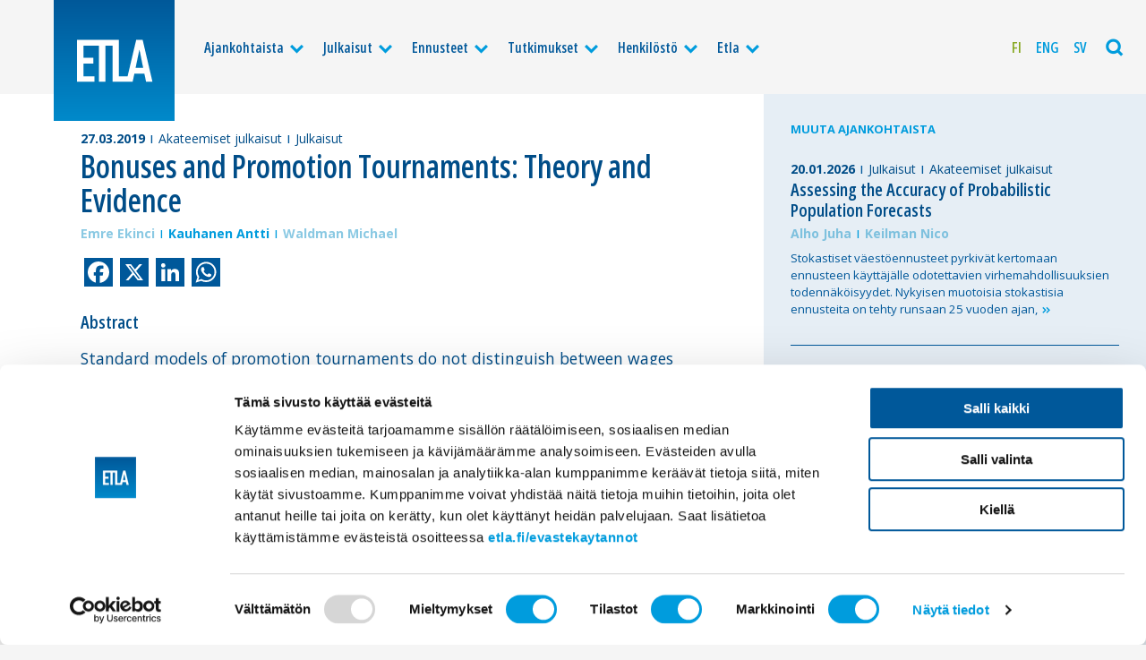

--- FILE ---
content_type: text/html; charset=UTF-8
request_url: https://www.etla.fi/julkaisut/bonuses-and-promotion-tournaments-theory-and-evidence/
body_size: 9376
content:
<!doctype html>
<html class="no-js" lang="fi" itemscope itemtype="http://schema.org/WebPage" >
<head>

	<meta charset="UTF-8" />

	
	
				<title>Bonuses and Promotion Tournaments: Theory and Evidence</title>
<meta name="description" content="
Standard models of promotion tournaments do not distinguish between wages and bonuses and thus cannot explain variation in the use of bonuses. We combine classic and market-based tournamen" />
<meta property="og:locale" 		content="fi" />
<meta property="og:site_name"	content="Etla " />
<meta property="og:type"   content="article" />
<meta property="og:url" 	content="https://www.etla.fi/julkaisut/bonuses-and-promotion-tournaments-theory-and-evidence/" />
<meta property="og:title"	content="Bonuses and Promotion Tournaments: Theory and Evidence" />
<meta property="og:description"	content="
Standard models of promotion tournaments do not distinguish between wages and bonuses and thus cannot explain variation in the use of bonuses. We combine classic and market-based tournamen" />
<meta property="og:image" content="https://www.etla.fi/wp-content/uploads/etla-fb-1200x630.jpg" />
<meta name="twitter:card" content="summary_large_image" />
<meta name="twitter:title" content="Bonuses and Promotion Tournaments: Theory and Evidence" />
<meta name="twitter:description" content="
Standard models of promotion tournaments do not distinguish between wages and bonuses and thus cannot explain variation in the use of bonuses. We combine classic and market-based tournamen" />
<meta name="twitter:image" content="https://www.etla.fi/wp-content/uploads/etla-fb-560x300.jpg" />
<meta name="twitter:url" content="https://www.etla.fi/julkaisut/bonuses-and-promotion-tournaments-theory-and-evidence/" />
<meta itemprop="headline" content="Bonuses and Promotion Tournaments: Theory and Evidence" />
<meta itemprop="description" content="
Standard models of promotion tournaments do not distinguish between wages and bonuses and thus cannot explain variation in the use of bonuses. We combine classic and market-based tournamen" />
<link itemprop="image" href="https://www.etla.fi/wp-content/uploads/etla-fb-1200x630.jpg" />
<meta itemprop="dateCreated" content="2019-03-27T10:36:24+02:00" />





	<meta name="viewport" content="width=device-width, initial-scale=1, maximum-scale=1.6, user-scalable=yes" />
	<meta name="format-detection" content="telephone=no" />
	<meta name="theme-color" content="#004d88" />

	<link rel="preconnect" href="https://fonts.googleapis.com">
	<link rel="preconnect" href="https://fonts.gstatic.com" crossorigin>
	<link href="https://fonts.googleapis.com/css2?family=Open+Sans:wdth,wght@75,600;100,400;100,700&display=swap" rel="stylesheet">

	<link rel="icon" type="image/png" sizes="16x16" href="https://www.etla.fi/wp-content/themes/etla2022/dist//favicons/favicon-16x16.png" />
<link rel="icon" type="image/png" sizes="32x32" href="https://www.etla.fi/wp-content/themes/etla2022/dist//favicons/favicon-32x32.png" />
<link rel="icon" type="image/png" sizes="96x96" href="https://www.etla.fi/wp-content/themes/etla2022/dist//favicons/favicon-96x96.png" />
<link rel="icon" type="image/png" sizes="192x192" href="https://www.etla.fi/wp-content/themes/etla2022/dist//favicons/favicon-192x192.png">
<link rel="apple-touch-icon" type="image/png" sizes="120x120" href="https://www.etla.fi/wp-content/themes/etla2022/dist/favicons/favicon-120x120.png" />
<link rel="apple-touch-icon" type="image/png" sizes="152x152" href="https://www.etla.fi/wp-content/themes/etla2022/dist/favicons/favicon-152x152.png" />
<link rel="apple-touch-icon" type="image/png" sizes="167x167" href="https://www.etla.fi/wp-content/themes/etla2022/dist/favicons/favicon-167x167.png" />
<link rel="apple-touch-icon" type="image/png" sizes="180x180" href="https://www.etla.fi/wp-content/themes/etla2022/dist/favicons/favicon-180x180.png" />
<link rel="apple-touch-startup-image"	href="https://www.etla.fi/wp-content/themes/etla2022/dist/favicons/favicon-load.png" />
	<script type="text/javascript" data-cookieconsent="ignore">
	window.dataLayer = window.dataLayer || [];

	function gtag() {
		dataLayer.push(arguments);
	}

	gtag("consent", "default", {
		ad_personalization: "denied",
		ad_storage: "denied",
		ad_user_data: "denied",
		analytics_storage: "denied",
		functionality_storage: "denied",
		personalization_storage: "denied",
		security_storage: "granted",
		wait_for_update: 500,
	});
	gtag("set", "ads_data_redaction", true);
	</script>
<script type="text/javascript"
		id="Cookiebot"
		src="https://consent.cookiebot.com/uc.js"
		data-implementation="wp"
		data-cbid="755c399c-f5f1-4f25-9614-076975a9afd3"
							data-blockingmode="auto"
	></script>
<meta name='robots' content='max-image-preview:large' />
<link rel="alternate" hreflang="fi-fi" href="https://www.etla.fi/julkaisut/bonuses-and-promotion-tournaments-theory-and-evidence/" />
<link rel="alternate" hreflang="en-us" href="https://www.etla.fi/en/publications/bonuses-and-promotion-tournaments-theory-and-evidence/" />
<link rel="alternate" hreflang="sv-se" href="https://www.etla.fi/sv/publikationer/bonuses-and-promotion-tournaments-theory-and-evidence/" />
<link rel="alternate" hreflang="x-default" href="https://www.etla.fi/julkaisut/bonuses-and-promotion-tournaments-theory-and-evidence/" />
<link rel='dns-prefetch' href='//static.addtoany.com' />
<link rel='dns-prefetch' href='//cdnjs.cloudflare.com' />
<style id='wp-img-auto-sizes-contain-inline-css' type='text/css'>
img:is([sizes=auto i],[sizes^="auto," i]){contain-intrinsic-size:3000px 1500px}
/*# sourceURL=wp-img-auto-sizes-contain-inline-css */
</style>
<link rel='stylesheet' id='wp-block-library-css' href='https://www.etla.fi/wp-includes/css/dist/block-library/style.min.css'  media='all' />
<style id='global-styles-inline-css' type='text/css'>
:root{--wp--preset--aspect-ratio--square: 1;--wp--preset--aspect-ratio--4-3: 4/3;--wp--preset--aspect-ratio--3-4: 3/4;--wp--preset--aspect-ratio--3-2: 3/2;--wp--preset--aspect-ratio--2-3: 2/3;--wp--preset--aspect-ratio--16-9: 16/9;--wp--preset--aspect-ratio--9-16: 9/16;--wp--preset--color--black: #000000;--wp--preset--color--cyan-bluish-gray: #abb8c3;--wp--preset--color--white: #ffffff;--wp--preset--color--pale-pink: #f78da7;--wp--preset--color--vivid-red: #cf2e2e;--wp--preset--color--luminous-vivid-orange: #ff6900;--wp--preset--color--luminous-vivid-amber: #fcb900;--wp--preset--color--light-green-cyan: #7bdcb5;--wp--preset--color--vivid-green-cyan: #00d084;--wp--preset--color--pale-cyan-blue: #8ed1fc;--wp--preset--color--vivid-cyan-blue: #0693e3;--wp--preset--color--vivid-purple: #9b51e0;--wp--preset--gradient--vivid-cyan-blue-to-vivid-purple: linear-gradient(135deg,rgb(6,147,227) 0%,rgb(155,81,224) 100%);--wp--preset--gradient--light-green-cyan-to-vivid-green-cyan: linear-gradient(135deg,rgb(122,220,180) 0%,rgb(0,208,130) 100%);--wp--preset--gradient--luminous-vivid-amber-to-luminous-vivid-orange: linear-gradient(135deg,rgb(252,185,0) 0%,rgb(255,105,0) 100%);--wp--preset--gradient--luminous-vivid-orange-to-vivid-red: linear-gradient(135deg,rgb(255,105,0) 0%,rgb(207,46,46) 100%);--wp--preset--gradient--very-light-gray-to-cyan-bluish-gray: linear-gradient(135deg,rgb(238,238,238) 0%,rgb(169,184,195) 100%);--wp--preset--gradient--cool-to-warm-spectrum: linear-gradient(135deg,rgb(74,234,220) 0%,rgb(151,120,209) 20%,rgb(207,42,186) 40%,rgb(238,44,130) 60%,rgb(251,105,98) 80%,rgb(254,248,76) 100%);--wp--preset--gradient--blush-light-purple: linear-gradient(135deg,rgb(255,206,236) 0%,rgb(152,150,240) 100%);--wp--preset--gradient--blush-bordeaux: linear-gradient(135deg,rgb(254,205,165) 0%,rgb(254,45,45) 50%,rgb(107,0,62) 100%);--wp--preset--gradient--luminous-dusk: linear-gradient(135deg,rgb(255,203,112) 0%,rgb(199,81,192) 50%,rgb(65,88,208) 100%);--wp--preset--gradient--pale-ocean: linear-gradient(135deg,rgb(255,245,203) 0%,rgb(182,227,212) 50%,rgb(51,167,181) 100%);--wp--preset--gradient--electric-grass: linear-gradient(135deg,rgb(202,248,128) 0%,rgb(113,206,126) 100%);--wp--preset--gradient--midnight: linear-gradient(135deg,rgb(2,3,129) 0%,rgb(40,116,252) 100%);--wp--preset--font-size--small: 13px;--wp--preset--font-size--medium: 20px;--wp--preset--font-size--large: 36px;--wp--preset--font-size--x-large: 42px;--wp--preset--spacing--20: 0.44rem;--wp--preset--spacing--30: 0.67rem;--wp--preset--spacing--40: 1rem;--wp--preset--spacing--50: 1.5rem;--wp--preset--spacing--60: 2.25rem;--wp--preset--spacing--70: 3.38rem;--wp--preset--spacing--80: 5.06rem;--wp--preset--shadow--natural: 6px 6px 9px rgba(0, 0, 0, 0.2);--wp--preset--shadow--deep: 12px 12px 50px rgba(0, 0, 0, 0.4);--wp--preset--shadow--sharp: 6px 6px 0px rgba(0, 0, 0, 0.2);--wp--preset--shadow--outlined: 6px 6px 0px -3px rgb(255, 255, 255), 6px 6px rgb(0, 0, 0);--wp--preset--shadow--crisp: 6px 6px 0px rgb(0, 0, 0);}:where(.is-layout-flex){gap: 0.5em;}:where(.is-layout-grid){gap: 0.5em;}body .is-layout-flex{display: flex;}.is-layout-flex{flex-wrap: wrap;align-items: center;}.is-layout-flex > :is(*, div){margin: 0;}body .is-layout-grid{display: grid;}.is-layout-grid > :is(*, div){margin: 0;}:where(.wp-block-columns.is-layout-flex){gap: 2em;}:where(.wp-block-columns.is-layout-grid){gap: 2em;}:where(.wp-block-post-template.is-layout-flex){gap: 1.25em;}:where(.wp-block-post-template.is-layout-grid){gap: 1.25em;}.has-black-color{color: var(--wp--preset--color--black) !important;}.has-cyan-bluish-gray-color{color: var(--wp--preset--color--cyan-bluish-gray) !important;}.has-white-color{color: var(--wp--preset--color--white) !important;}.has-pale-pink-color{color: var(--wp--preset--color--pale-pink) !important;}.has-vivid-red-color{color: var(--wp--preset--color--vivid-red) !important;}.has-luminous-vivid-orange-color{color: var(--wp--preset--color--luminous-vivid-orange) !important;}.has-luminous-vivid-amber-color{color: var(--wp--preset--color--luminous-vivid-amber) !important;}.has-light-green-cyan-color{color: var(--wp--preset--color--light-green-cyan) !important;}.has-vivid-green-cyan-color{color: var(--wp--preset--color--vivid-green-cyan) !important;}.has-pale-cyan-blue-color{color: var(--wp--preset--color--pale-cyan-blue) !important;}.has-vivid-cyan-blue-color{color: var(--wp--preset--color--vivid-cyan-blue) !important;}.has-vivid-purple-color{color: var(--wp--preset--color--vivid-purple) !important;}.has-black-background-color{background-color: var(--wp--preset--color--black) !important;}.has-cyan-bluish-gray-background-color{background-color: var(--wp--preset--color--cyan-bluish-gray) !important;}.has-white-background-color{background-color: var(--wp--preset--color--white) !important;}.has-pale-pink-background-color{background-color: var(--wp--preset--color--pale-pink) !important;}.has-vivid-red-background-color{background-color: var(--wp--preset--color--vivid-red) !important;}.has-luminous-vivid-orange-background-color{background-color: var(--wp--preset--color--luminous-vivid-orange) !important;}.has-luminous-vivid-amber-background-color{background-color: var(--wp--preset--color--luminous-vivid-amber) !important;}.has-light-green-cyan-background-color{background-color: var(--wp--preset--color--light-green-cyan) !important;}.has-vivid-green-cyan-background-color{background-color: var(--wp--preset--color--vivid-green-cyan) !important;}.has-pale-cyan-blue-background-color{background-color: var(--wp--preset--color--pale-cyan-blue) !important;}.has-vivid-cyan-blue-background-color{background-color: var(--wp--preset--color--vivid-cyan-blue) !important;}.has-vivid-purple-background-color{background-color: var(--wp--preset--color--vivid-purple) !important;}.has-black-border-color{border-color: var(--wp--preset--color--black) !important;}.has-cyan-bluish-gray-border-color{border-color: var(--wp--preset--color--cyan-bluish-gray) !important;}.has-white-border-color{border-color: var(--wp--preset--color--white) !important;}.has-pale-pink-border-color{border-color: var(--wp--preset--color--pale-pink) !important;}.has-vivid-red-border-color{border-color: var(--wp--preset--color--vivid-red) !important;}.has-luminous-vivid-orange-border-color{border-color: var(--wp--preset--color--luminous-vivid-orange) !important;}.has-luminous-vivid-amber-border-color{border-color: var(--wp--preset--color--luminous-vivid-amber) !important;}.has-light-green-cyan-border-color{border-color: var(--wp--preset--color--light-green-cyan) !important;}.has-vivid-green-cyan-border-color{border-color: var(--wp--preset--color--vivid-green-cyan) !important;}.has-pale-cyan-blue-border-color{border-color: var(--wp--preset--color--pale-cyan-blue) !important;}.has-vivid-cyan-blue-border-color{border-color: var(--wp--preset--color--vivid-cyan-blue) !important;}.has-vivid-purple-border-color{border-color: var(--wp--preset--color--vivid-purple) !important;}.has-vivid-cyan-blue-to-vivid-purple-gradient-background{background: var(--wp--preset--gradient--vivid-cyan-blue-to-vivid-purple) !important;}.has-light-green-cyan-to-vivid-green-cyan-gradient-background{background: var(--wp--preset--gradient--light-green-cyan-to-vivid-green-cyan) !important;}.has-luminous-vivid-amber-to-luminous-vivid-orange-gradient-background{background: var(--wp--preset--gradient--luminous-vivid-amber-to-luminous-vivid-orange) !important;}.has-luminous-vivid-orange-to-vivid-red-gradient-background{background: var(--wp--preset--gradient--luminous-vivid-orange-to-vivid-red) !important;}.has-very-light-gray-to-cyan-bluish-gray-gradient-background{background: var(--wp--preset--gradient--very-light-gray-to-cyan-bluish-gray) !important;}.has-cool-to-warm-spectrum-gradient-background{background: var(--wp--preset--gradient--cool-to-warm-spectrum) !important;}.has-blush-light-purple-gradient-background{background: var(--wp--preset--gradient--blush-light-purple) !important;}.has-blush-bordeaux-gradient-background{background: var(--wp--preset--gradient--blush-bordeaux) !important;}.has-luminous-dusk-gradient-background{background: var(--wp--preset--gradient--luminous-dusk) !important;}.has-pale-ocean-gradient-background{background: var(--wp--preset--gradient--pale-ocean) !important;}.has-electric-grass-gradient-background{background: var(--wp--preset--gradient--electric-grass) !important;}.has-midnight-gradient-background{background: var(--wp--preset--gradient--midnight) !important;}.has-small-font-size{font-size: var(--wp--preset--font-size--small) !important;}.has-medium-font-size{font-size: var(--wp--preset--font-size--medium) !important;}.has-large-font-size{font-size: var(--wp--preset--font-size--large) !important;}.has-x-large-font-size{font-size: var(--wp--preset--font-size--x-large) !important;}
/*# sourceURL=global-styles-inline-css */
</style>

<style id='classic-theme-styles-inline-css' type='text/css'>
/*! This file is auto-generated */
.wp-block-button__link{color:#fff;background-color:#32373c;border-radius:9999px;box-shadow:none;text-decoration:none;padding:calc(.667em + 2px) calc(1.333em + 2px);font-size:1.125em}.wp-block-file__button{background:#32373c;color:#fff;text-decoration:none}
/*# sourceURL=/wp-includes/css/classic-themes.min.css */
</style>
<link rel='stylesheet' id='wpml-legacy-horizontal-list-0-css' href='https://www.etla.fi/wp-content/plugins/sitepress-multilingual-cms/templates/language-switchers/legacy-list-horizontal/style.min.css'  media='all' />
<style id='wpml-legacy-horizontal-list-0-inline-css' type='text/css'>
.wpml-ls-statics-shortcode_actions, .wpml-ls-statics-shortcode_actions .wpml-ls-sub-menu, .wpml-ls-statics-shortcode_actions a {border-color:#cdcdcd;}.wpml-ls-statics-shortcode_actions a, .wpml-ls-statics-shortcode_actions .wpml-ls-sub-menu a, .wpml-ls-statics-shortcode_actions .wpml-ls-sub-menu a:link, .wpml-ls-statics-shortcode_actions li:not(.wpml-ls-current-language) .wpml-ls-link, .wpml-ls-statics-shortcode_actions li:not(.wpml-ls-current-language) .wpml-ls-link:link {color:#444444;background-color:#ffffff;}.wpml-ls-statics-shortcode_actions .wpml-ls-sub-menu a:hover,.wpml-ls-statics-shortcode_actions .wpml-ls-sub-menu a:focus, .wpml-ls-statics-shortcode_actions .wpml-ls-sub-menu a:link:hover, .wpml-ls-statics-shortcode_actions .wpml-ls-sub-menu a:link:focus {color:#000000;background-color:#eeeeee;}.wpml-ls-statics-shortcode_actions .wpml-ls-current-language > a {color:#444444;background-color:#ffffff;}.wpml-ls-statics-shortcode_actions .wpml-ls-current-language:hover>a, .wpml-ls-statics-shortcode_actions .wpml-ls-current-language>a:focus {color:#000000;background-color:#eeeeee;}
/*# sourceURL=wpml-legacy-horizontal-list-0-inline-css */
</style>
<link rel='stylesheet' id='wpml-menu-item-0-css' href='https://www.etla.fi/wp-content/plugins/sitepress-multilingual-cms/templates/language-switchers/menu-item/style.min.css'  media='all' />
<link rel='stylesheet' id='stylesheet-css' href='https://www.etla.fi/wp-content/themes/etla2022/dist/style.css'  media='all' />
<link rel='stylesheet' id='printstyle-css' href='https://www.etla.fi/wp-content/themes/etla2022/dist/print.css'  media='print' />
<link rel='stylesheet' id='addtoany-css' href='https://www.etla.fi/wp-content/plugins/add-to-any/addtoany.min.css'  media='all' />
<script type="text/javascript" id="wpml-cookie-js-extra">
/* <![CDATA[ */
var wpml_cookies = {"wp-wpml_current_language":{"value":"fi","expires":1,"path":"/"}};
var wpml_cookies = {"wp-wpml_current_language":{"value":"fi","expires":1,"path":"/"}};
//# sourceURL=wpml-cookie-js-extra
/* ]]> */
</script>
<script  src="https://www.etla.fi/wp-content/plugins/sitepress-multilingual-cms/res/js/cookies/language-cookie.js" id="wpml-cookie-js" defer="defer" data-wp-strategy="defer"></script>
<script  id="addtoany-core-js-before">
/* <![CDATA[ */
window.a2a_config=window.a2a_config||{};a2a_config.callbacks=[];a2a_config.overlays=[];a2a_config.templates={};a2a_localize = {
	Share: "Share",
	Save: "Save",
	Subscribe: "Subscribe",
	Email: "Email",
	Bookmark: "Bookmark",
	ShowAll: "Show all",
	ShowLess: "Show less",
	FindServices: "Find service(s)",
	FindAnyServiceToAddTo: "Instantly find any service to add to",
	PoweredBy: "Powered by",
	ShareViaEmail: "Share via email",
	SubscribeViaEmail: "Subscribe via email",
	BookmarkInYourBrowser: "Bookmark in your browser",
	BookmarkInstructions: "Press Ctrl+D or \u2318+D to bookmark this page",
	AddToYourFavorites: "Add to your favorites",
	SendFromWebOrProgram: "Send from any email address or email program",
	EmailProgram: "Email program",
	More: "More&#8230;",
	ThanksForSharing: "Thanks for sharing!",
	ThanksForFollowing: "Thanks for following!"
};

a2a_config.icon_color="#00589a,#ffffff";

//# sourceURL=addtoany-core-js-before
/* ]]> */
</script>
<script  defer src="https://static.addtoany.com/menu/page.js" id="addtoany-core-js"></script>
<script  src="https://cdnjs.cloudflare.com/ajax/libs/jquery/2.2.4/jquery.min.js" id="jquery-js"></script>
<script  defer src="https://www.etla.fi/wp-content/plugins/add-to-any/addtoany.min.js" id="addtoany-jquery-js"></script>
<link rel="canonical" href="https://www.etla.fi/julkaisut/bonuses-and-promotion-tournaments-theory-and-evidence/" />
<link rel='shortlink' href='https://www.etla.fi/?p=65913' />
<meta name="generator" content="WPML ver:4.8.6 stt:1,18,52;" />

</head>

<body class="wp-singular post-template post-template-single-publication post-template-single-publication-php single single-post postid-65913 single-format-standard wp-theme-etla2022  antialiased single--akateemiset-julkaisut single--julkaisut">

	
<div class="base base--nav">
<!-- START navigation -->
		<div class="navigation">
		<div class="navigation__content">

				<a class="logo" href="https://www.etla.fi/" title="Etla" rel="home">
											<img class="logo___img" src="https://www.etla.fi/wp-content/uploads/logo-etla_logo.svg" alt="Etla" />
									</a>

							<ul class="mainnav">
					<li class="mainnav__item mainnav__item--level_0 mainnav__item--has-subnav"><a  href="https://www.etla.fi/ajankohtaista/" class="mainnav__link mainnav__link--level_0">Ajankohtaista</a><span class="mainnav__subnavtoggler"><i class="icon-down mainnav__subnavtoggler__icon"></i></span>
	<ul class="mainnav__subnav">
<li class="mainnav__item mainnav__item--level_1"><a  href="https://www.etla.fi/ajankohtaista/" class="mainnav__link mainnav__link--level_1">Ajankohtaista</a></li>
<li class="mainnav__item mainnav__item--level_1"><a  href="https://www.etla.fi/ajankohtaista/uutiset-ja-tiedotteet/" class="mainnav__link mainnav__link--level_1">Uutiset ja tiedotteet</a></li>
<li class="mainnav__item mainnav__item--level_1"><a  href="https://www.etla.fi/ajankohtaista/lausunnot/" class="mainnav__link mainnav__link--level_1">Lausunnot</a></li>
<li class="mainnav__item mainnav__item--level_1"><a  href="https://www.etla.fi/ajankohtaista/kolumnit/" class="mainnav__link mainnav__link--level_1">Kolumnit</a></li>
<li class="mainnav__item mainnav__item--level_1"><a  href="https://www.etla.fi/etla-mediassa/" class="mainnav__link mainnav__link--level_1">Etla mediassa</a></li>
<li class="mainnav__item mainnav__item--level_1"><a  href="https://www.etla.fi/aiheet/etlatalks/" class="mainnav__link mainnav__link--level_1">EtlaTalks</a></li>
<li class="mainnav__item mainnav__item--level_1"><a  href="https://www.etla.fi/etla-tapahtumat/" class="mainnav__link mainnav__link--level_1">Tapahtumat</a></li>
</ul>
</li>
<li class="current-post-ancestor current-post-parent mainnav__item mainnav__item--level_0 mainnav__item--has-subnav"><a  href="https://www.etla.fi/julkaisut/" class="mainnav__link mainnav__link--level_0">Julkaisut</a><span class="mainnav__subnavtoggler"><i class="icon-down mainnav__subnavtoggler__icon"></i></span>
	<ul class="mainnav__subnav">
<li class="current-post-ancestor current-post-parent mainnav__item mainnav__item--level_1"><a  href="https://www.etla.fi/julkaisut/" class="mainnav__link mainnav__link--level_1">Uusimmat julkaisut</a></li>
<li class="mainnav__item mainnav__item--level_1"><a  href="https://www.etla.fi/julkaisut/raportit/" class="mainnav__link mainnav__link--level_1">Raportit</a></li>
<li class="mainnav__item mainnav__item--level_1"><a  href="https://www.etla.fi/julkaisut/kirjat/" class="mainnav__link mainnav__link--level_1">Kirjat</a></li>
<li class="mainnav__item mainnav__item--level_1"><a  href="https://www.etla.fi/julkaisut/muistiot/" class="mainnav__link mainnav__link--level_1">Muistiot</a></li>
<li class="mainnav__item mainnav__item--level_1"><a  href="https://www.etla.fi/julkaisut/working-papers/" class="mainnav__link mainnav__link--level_1">Working Papers</a></li>
<li class="current-post-ancestor current-post-parent mainnav__item mainnav__item--level_1"><a  href="https://www.etla.fi/julkaisut/akateemiset-julkaisut/" class="mainnav__link mainnav__link--level_1">Akateemiset julkaisut</a></li>
<li class="mainnav__item mainnav__item--level_1"><a  href="https://www.etla.fi/julkaisut/erikoisartikkelit/" class="mainnav__link mainnav__link--level_1">Erikoisartikkelit</a></li>
<li class="mainnav__item mainnav__item--level_1"><a  href="https://www.etla.fi/digibarometri/" class="mainnav__link mainnav__link--level_1">Digibarometrit</a></li>
<li class="mainnav__item mainnav__item--level_1"><a  href="https://www.etla.fi/julkaisut/muut-julkaisut/" class="mainnav__link mainnav__link--level_1">Muut julkaisut</a></li>
</ul>
</li>
<li class="mainnav__item mainnav__item--level_0 mainnav__item--has-subnav"><a  href="https://www.etla.fi/ennusteet/" class="mainnav__link mainnav__link--level_0">Ennusteet</a><span class="mainnav__subnavtoggler"><i class="icon-down mainnav__subnavtoggler__icon"></i></span>
	<ul class="mainnav__subnav">
<li class="mainnav__item mainnav__item--level_1"><a  href="https://www.etla.fi/ennusteet/" class="mainnav__link mainnav__link--level_1">Ennusteet</a></li>
<li class="mainnav__item mainnav__item--level_1"><a  target="_blank" href="https://www.suhdanne.fi" class="mainnav__link mainnav__link--level_1">suhdanne.fi</a></li>
<li class="mainnav__item mainnav__item--level_1"><a  href="https://www.etla.fi/julkaisut/toimialakatsaus/" class="mainnav__link mainnav__link--level_1">Toimialat</a></li>
<li class="mainnav__item mainnav__item--level_1"><a  href="https://www.etla.fi/kuukausiraportti/" class="mainnav__link mainnav__link--level_1">Kuukausiraportti</a></li>
</ul>
</li>
<li class="mainnav__item mainnav__item--level_0 mainnav__item--has-subnav"><a  href="https://www.etla.fi/tutkimukset/" class="mainnav__link mainnav__link--level_0">Tutkimukset</a><span class="mainnav__subnavtoggler"><i class="icon-down mainnav__subnavtoggler__icon"></i></span>
	<ul class="mainnav__subnav">
<li class="mainnav__item mainnav__item--level_1"><a  href="https://www.etla.fi/tutkimukset/" class="mainnav__link mainnav__link--level_1">Uusimmat tutkimushankkeet</a></li>
<li class="mainnav__item mainnav__item--level_1"><a  href="https://www.etla.fi/tutkimusryhmat/makrotalous-ja-julkistalous/" class="mainnav__link mainnav__link--level_1">Makrotalous ja julkistalous</a></li>
<li class="mainnav__item mainnav__item--level_1"><a  href="https://www.etla.fi/tutkimusryhmat/tyomarkkinat-ja-koulutus/" class="mainnav__link mainnav__link--level_1">Työmarkkinat ja koulutus</a></li>
<li class="mainnav__item mainnav__item--level_1"><a  href="https://www.etla.fi/tutkimusryhmat/kasvu-kansainvalinen-kauppa-ja-kilpailu/" class="mainnav__link mainnav__link--level_1">Kasvu, kansainvälinen kauppa ja kilpailu</a></li>
<li class="mainnav__item mainnav__item--level_1"><a  href="https://www.etla.fi/tutkimusryhmat/yritysten-uudistuminen/" class="mainnav__link mainnav__link--level_1">Yritysten uudistuminen</a></li>
</ul>
</li>
<li class="mainnav__item mainnav__item--level_0 mainnav__item--has-subnav"><a  href="https://www.etla.fi/henkilosto/" class="mainnav__link mainnav__link--level_0">Henkilöstö</a><span class="mainnav__subnavtoggler"><i class="icon-down mainnav__subnavtoggler__icon"></i></span>
	<ul class="mainnav__subnav">
<li class="mainnav__item mainnav__item--level_1"><a  href="https://www.etla.fi/henkilosto/" class="mainnav__link mainnav__link--level_1">Henkilöstö</a></li>
<li class="mainnav__item mainnav__item--level_1"><a  href="https://www.etla.fi/henkilosto/tutkijat/" class="mainnav__link mainnav__link--level_1">Tutkijat</a></li>
<li class="mainnav__item mainnav__item--level_1"><a  href="https://www.etla.fi/henkilosto/johto/" class="mainnav__link mainnav__link--level_1">Johto</a></li>
<li class="mainnav__item mainnav__item--level_1"><a  href="https://www.etla.fi/henkilosto/viestinta-ja-muut-palvelut/" class="mainnav__link mainnav__link--level_1">Viestintä ja muut palvelut</a></li>
</ul>
</li>
<li class="mainnav__item mainnav__item--level_0 mainnav__item--has-subnav"><a  href="https://www.etla.fi/tietoa-etlasta/" class="mainnav__link mainnav__link--level_0">Etla</a><span class="mainnav__subnavtoggler"><i class="icon-down mainnav__subnavtoggler__icon"></i></span>
	<ul class="mainnav__subnav">
<li class="mainnav__item mainnav__item--level_1"><a  href="https://www.etla.fi/tietoa-etlasta/" class="mainnav__link mainnav__link--level_1">Tietoa Etlasta</a></li>
<li class="mainnav__item mainnav__item--level_1"><a  href="https://www.etla.fi/tietoa-etlasta/tavoite/" class="mainnav__link mainnav__link--level_1">Tavoite</a></li>
<li class="mainnav__item mainnav__item--level_1"><a  href="https://www.etla.fi/tietoa-etlasta/organisaatio/" class="mainnav__link mainnav__link--level_1">Organisaatio</a></li>
<li class="mainnav__item mainnav__item--level_1"><a  href="https://www.etla.fi/tietoa-etlasta/historia/" class="mainnav__link mainnav__link--level_1">Historia</a></li>
<li class="mainnav__item mainnav__item--level_1"><a  href="https://www.etla.fi/tietoa-etlasta/yhteystiedot/" class="mainnav__link mainnav__link--level_1">Yhteystiedot</a></li>
</ul>
</li>
				</ul>
			
							<ul class="langnav">
					<li class="wpml-ls-slot-4924 wpml-ls-item wpml-ls-item-fi wpml-ls-current-language wpml-ls-menu-item wpml-ls-first-item langnav__item"><a  href="https://www.etla.fi/julkaisut/bonuses-and-promotion-tournaments-theory-and-evidence/" class="langnav__link"><span class="wpml-ls-display">Fi</span></a></li>
<li class="wpml-ls-slot-4924 wpml-ls-item wpml-ls-item-en wpml-ls-menu-item langnav__item"><a  title="Switch to Eng" href="https://www.etla.fi/en/publications/bonuses-and-promotion-tournaments-theory-and-evidence/" class="langnav__link"><span class="wpml-ls-display">Eng</span></a></li>
<li class="wpml-ls-slot-4924 wpml-ls-item wpml-ls-item-sv wpml-ls-menu-item wpml-ls-last-item langnav__item"><a  title="Switch to Sv" href="https://www.etla.fi/sv/publikationer/bonuses-and-promotion-tournaments-theory-and-evidence/" class="langnav__link"><span class="wpml-ls-display">Sv</span></a></li>
				</ul>
			

			<div class="mainnav__toggler mainnav__searchtoggler">
				<i class="js-searchtoggler icon-search"></i>
			</div>

			<div class="mainnav__toggler mainnav__menutoggler">
				<i class="js-menutoggler icon-menu"></i>
			</div>

		</div>
	</div>
<!-- // END navigation -->
<!-- START search -->
	<!-- START search__flyout -->
<div class="search__flyout">
	<div class="grid-x">
		<div class="cell small-12 search__flyout__col light">
			<form method="get" id="searchform" class="search__form" action="https://www.etla.fi/">
	<div class="search__form__fields">
		<label class="screen-reader-text search__label" for="s">Etsi sivustolta</label>
		<input type="text" class="search__text" value="" name="s" id="s" placeholder="Anna muutama hakusana">
		<input type="submit" id="searchsubmit" value="Etsi" class="button button--light search__button">
	</div>
</form>
		</div>
	</div>
</div>
<!-- END search__flyout -->
<!-- // END search -->
</div>
<!-- START base -->
<div class="base base--body">

<div class="section section__slideunder section__post">

		<div class="grid-x grid-padding-x">
		
			<div class="small-12 large-8 cell section__post__column section__post__column--main">

								<div class="singlepost publication">

		
			

	

	
		<div class="singlepost__content publication__content">

									
<div class="articlemeta">
	<div class="articlemeta__container">
				<span class="articlemeta__item articlemeta__item--date"><time class="articledate" datetime="2019-03-27T00:00:00+00:00">27.03.2019</time></span>
				
		<span class="articlemeta__item articlemeta__item--category"><a href="https://www.etla.fi/julkaisut/akateemiset-julkaisut/" rel="category tag">Akateemiset julkaisut</a></span> <span class="articlemeta__item articlemeta__item--category"><a href="https://www.etla.fi/julkaisut/" rel="category tag">Julkaisut</a></span> 

		
								
								
	</div>
</div>
			<div class="headline headline--first headline--xlarge headline--smallbottom">
				<h1>Bonuses and Promotion Tournaments: Theory and Evidence</h1>
			</div>
			<div class="authorslist authorslist--normal"><div class="authorslist__container"><span><em>Emre Ekinci</em></span><span><a href="https://www.etla.fi/henkilot/kauhanen-antti/">Kauhanen Antti</a></span><span><em>Waldman Michael</em></span></div></div>				
				<div class="singlepost__body publication__body helper__content">
			<div class="addtoany_share_save_container addtoany_content addtoany_content_top"><div class="a2a_kit a2a_kit_size_32 addtoany_list" data-a2a-url="https://www.etla.fi/julkaisut/bonuses-and-promotion-tournaments-theory-and-evidence/" data-a2a-title="Bonuses and Promotion Tournaments: Theory and Evidence"><a class="a2a_button_facebook" href="https://www.addtoany.com/add_to/facebook?linkurl=https%3A%2F%2Fwww.etla.fi%2Fjulkaisut%2Fbonuses-and-promotion-tournaments-theory-and-evidence%2F&amp;linkname=Bonuses%20and%20Promotion%20Tournaments%3A%20Theory%20and%20Evidence" title="Facebook" rel="nofollow noopener" target="_blank"></a><a class="a2a_button_x" href="https://www.addtoany.com/add_to/x?linkurl=https%3A%2F%2Fwww.etla.fi%2Fjulkaisut%2Fbonuses-and-promotion-tournaments-theory-and-evidence%2F&amp;linkname=Bonuses%20and%20Promotion%20Tournaments%3A%20Theory%20and%20Evidence" title="X" rel="nofollow noopener" target="_blank"></a><a class="a2a_button_linkedin" href="https://www.addtoany.com/add_to/linkedin?linkurl=https%3A%2F%2Fwww.etla.fi%2Fjulkaisut%2Fbonuses-and-promotion-tournaments-theory-and-evidence%2F&amp;linkname=Bonuses%20and%20Promotion%20Tournaments%3A%20Theory%20and%20Evidence" title="LinkedIn" rel="nofollow noopener" target="_blank"></a><a class="a2a_button_whatsapp" href="https://www.addtoany.com/add_to/whatsapp?linkurl=https%3A%2F%2Fwww.etla.fi%2Fjulkaisut%2Fbonuses-and-promotion-tournaments-theory-and-evidence%2F&amp;linkname=Bonuses%20and%20Promotion%20Tournaments%3A%20Theory%20and%20Evidence" title="WhatsApp" rel="nofollow noopener" target="_blank"></a></div></div><h4>Abstract</h4>
<p>Standard models of promotion tournaments do not distinguish between wages and bonuses and thus cannot explain variation in the use of bonuses. We combine classic and market-based tournament theories to develop a model in which wages and bonuses serve distinctly different roles. We use this model to derive testable predictions which we test employing both a single firm dataset and a dataset encompassing a large segment of the Finnish economy. Our empirical analysis supports the testable predictions and shows that our theoretical approach better matches the data than alternative theories of bonus determination based on arguments already in the literature.</p>
<p><em>The Economic Journal.</em></p>
		</div>

				
<div class="publicationmeta">

	<div class="headline headline--first headline--medium">
		<h3>Julkaisun tietoja</h3>
	</div>

		<div class="grid-x grid-padding-x">

		<div class="cell small-12 medium-6">
			<dl class="publicationmeta__list">

													<dt class="publicationmeta__list__term">
						Tuloksia tutkimuksesta					</dt>
											<dd class="publicationmeta__list__item">
							<a href="https://www.etla.fi/tutkimukset/ura-ja-palkkadynamiikka-yritysten-sisalla-ja-niiden-valilla/">
								Ura- ja palkkadynamiikka yritysten sisällä ja niiden välillä							</a>
						</dd>
																																																																													
																			
															
								
								
													<dt class="publicationmeta__list__term">
						Tutkimusryhmä					</dt>
											<dd class="publicationmeta__list__item">
							<a href="https://www.etla.fi/tutkimusryhmat/tyomarkkinat-ja-koulutus/">
								Työmarkkinat ja koulutus							</a>
						</dd>
									
												
													<dt class="publicationmeta__list__term">
						Päiväys					</dt>
					<dd class="publicationmeta__list__item">27.03.2019</dd>
				
								
								
								
								
								
								
			</dl>
		</div>

		<div class="cell small-12 medium-6">
			<dl class="publicationmeta__list">

								
								
								
								
								
																							<dt class="publicationmeta__list__term">
						Kieli					</dt>
					<dd class="publicationmeta__list__item">Englanti</dd>
				
									
				<dt class="publicationmeta__list__term">
					Julkaisu ladattavissa				</dt>
															<dd class="publicationmeta__list__item"><a class="link--arrow" href="https://onlinelibrary.wiley.com/doi/abs/10.1111/ecoj.12631" target="_blank">onlinelibrary.wiley.com</a></dd>
								 									 									 	
			
												
									
			</dl>
				
		</div>

	</div>
	
</div>

				





						
	</div>
	
</div>

								

<div class="time-machine">
	<a href="https://www.etla.fi/julkaisut/does-job-design-make-workers-happy/" rel="prev"><i class="icon-left"></i> Edellinen</a>	<a href="https://www.etla.fi/julkaisut/tyo-automatisaation-rattaissa-havaintoja-tyosta-ja-tuottavuudesta-tyon-murroksessa/" rel="next">Seuraava <i class="icon-right"></i></a></div>

			</div>

						<div class="small-12 large-4 cell section__post__column section__post__column--side">
				<div class="sidebar">
					


	<div class="sidebararticles__header">Muuta ajankohtaista</div>

	<div id="sidebararticles" class="sidebararticles">
			    <div class="listedpost">
	<div class="listedpost__inner">

			
<div class="articlemeta">
	<div class="articlemeta__container">
				<span class="articlemeta__item articlemeta__item--date"><time class="articledate" datetime="2026-01-20T00:00:00+00:00">20.01.2026</time></span>
				
		<span class="articlemeta__item articlemeta__item--category"><a href="https://www.etla.fi/julkaisut/">Julkaisut</a></span> <span class="articlemeta__item articlemeta__item--category"><a href="https://www.etla.fi/julkaisut/akateemiset-julkaisut/" rel="category tag">Akateemiset julkaisut</a></span> 

		
								
	</div>
</div>

				<div class="headline headline--first headline--small headline--minibottom">
			<h3>
				<a href="https://www.etla.fi/julkaisut/akateemiset-julkaisut/assessing-the-accuracy-of-probabilistic-population-forecasts/">
					Assessing the Accuracy of Probabilistic Population Forecasts				</a>
			</h3>
		</div>

		<div class="authorslist authorslist--normal"><div class="authorslist__container"><span><em>Alho Juha</em></span><span><em>Keilman Nico</em></span></div></div>
				<div class="listedpost__content">
			<a href="https://www.etla.fi/julkaisut/akateemiset-julkaisut/assessing-the-accuracy-of-probabilistic-population-forecasts/">
																						Stokastiset väestöennusteet pyrkivät kertomaan ennusteen käyttäjälle odotettavien virhemahdollisuuksien todennäköisyydet. Nykyisen muotoisia stokastisia ennusteita on tehty runsaan 25 vuoden <span class="helper__lastword">ajan,<i class="icon-doublearr-big"></i></span>			</a>
		</div>

	</div>
</div>
			    <div class="listedpost">
	<div class="listedpost__inner">

			
<div class="articlemeta">
	<div class="articlemeta__container">
				<span class="articlemeta__item articlemeta__item--date"><time class="articledate" datetime="2026-01-19T06:02:08+00:00">19.1.2026</time></span>
				
		<span class="articlemeta__item articlemeta__item--category"><a href="https://www.etla.fi/ajankohtaista/" rel="category tag">Ajankohtaista</a></span> <span class="articlemeta__item articlemeta__item--category"><a href="https://www.etla.fi/ajankohtaista/uutiset-ja-tiedotteet/" rel="category tag">Uutiset ja tiedotteet</a></span> 

		
								
								
	</div>
</div>

				<div class="headline headline--first headline--small headline--minibottom">
			<h3>
				<a href="https://www.etla.fi/ajankohtaista/verotuksen-kiristaminen-vaatii-tarkkaa-priorisointia-korkeimmat-ansiotulojen-marginaaliverot-ja-paaomatulovero-yhteiskunnalle-kalleimpia/">
					Verotuksen kiristäminen vaatii tarkkaa priorisointia – korkeimmat ansiotulojen marginaaliverot ja pääomatulovero yhteiskunnalle kalleimpia				</a>
			</h3>
		</div>

		
				<div class="listedpost__content">
			<a href="https://www.etla.fi/ajankohtaista/verotuksen-kiristaminen-vaatii-tarkkaa-priorisointia-korkeimmat-ansiotulojen-marginaaliverot-ja-paaomatulovero-yhteiskunnalle-kalleimpia/">
									<figure class="listedpost__image">
					  <img src="https://www.etla.fi/wp-content/uploads/olli-ropponen-1-450x450.jpg " alt="Verotuksen kiristäminen vaatii tarkkaa priorisointia – korkeimmat ansiotulojen marginaaliverot ja pääomatulovero yhteiskunnalle kalleimpia" />
					</figure>
								Suomen julkisen talouden tasapainottaminen veronkorotuksilla vaatii eri veromuotojen tarkkaa priorisointia, sillä verot aiheuttavat erisuuruisia hyvinvointitappioita <span class="helper__lastword">yhteiskunnalle.<i class="icon-doublearr-big"></i></span>			</a>
		</div>

	</div>
</div>
			    <div class="listedpost">
	<div class="listedpost__inner">

			
<div class="articlemeta">
	<div class="articlemeta__container">
				<span class="articlemeta__item articlemeta__item--date"><time class="articledate" datetime="2026-01-19T00:00:00+00:00">19.01.2026</time></span>
				
		<span class="articlemeta__item articlemeta__item--category"><a href="https://www.etla.fi/julkaisut/">Julkaisut</a></span> <span class="articlemeta__item articlemeta__item--category"><a href="https://www.etla.fi/julkaisut/muistiot/" rel="category tag">Muistiot</a></span> 

		
						
					<span><em>172</em></span>
					
	</div>
</div>

				<div class="headline headline--first headline--small headline--minibottom">
			<h3>
				<a href="https://www.etla.fi/julkaisut/muistiot/verotuksen-kustannukset-yhteiskunnalle-politiikkasuosituksia-suomelle/">
					Verotuksen kustannukset yhteiskunnalle – Politiikkasuosituksia Suomelle				</a>
			</h3>
		</div>

		<div class="authorslist authorslist--normal"><div class="authorslist__container"><span><a href="https://www.etla.fi/henkilot/ropponen-olli/">Ropponen Olli</a></span></div></div>
				<div class="listedpost__content">
			<a href="https://www.etla.fi/julkaisut/muistiot/verotuksen-kustannukset-yhteiskunnalle-politiikkasuosituksia-suomelle/">
														<figure class="caticon__wrapper listedpost__image"><img class="caticon__icon" src="https://www.etla.fi/wp-content/uploads/piktogrammi-muistio-1.svg" alt=""></figure>								Tämä muistio tarkastelee verotuksen aiheuttamia kustannuksia yhteiskunnalle hyödyntäen kansainvälistä taloustieteellistä tutkimuskirjallisuutta ja Marginal Value of Public Funds (MVPF) <span class="helper__lastword">-kehikkoa.<i class="icon-doublearr-big"></i></span>			</a>
		</div>

	</div>
</div>
			    <div class="listedpost">
	<div class="listedpost__inner">

			
<div class="articlemeta">
	<div class="articlemeta__container">
				<span class="articlemeta__item articlemeta__item--date"><time class="articledate" datetime="2026-01-19T00:00:00+00:00">19.01.2026</time></span>
				
		<span class="articlemeta__item articlemeta__item--category"><a href="https://www.etla.fi/julkaisut/">Julkaisut</a></span> <span class="articlemeta__item articlemeta__item--category"><a href="https://www.etla.fi/julkaisut/raportit/" rel="category tag">Raportit</a></span> 

		
						
					<span><em>172</em></span>
					
	</div>
</div>

				<div class="headline headline--first headline--small headline--minibottom">
			<h3>
				<a href="https://www.etla.fi/julkaisut/raportit/verotuksen-kustannukset-yhteiskunnalle-mita-suomessa-kaytettyjen-verojen-haitallisuudesta-tiedetaan/">
					Verotuksen kustannukset yhteiskunnalle – Mitä Suomessa käytettyjen verojen haitallisuudesta tiedetään				</a>
			</h3>
		</div>

		<div class="authorslist authorslist--normal"><div class="authorslist__container"><span><a href="https://www.etla.fi/henkilot/ropponen-olli/">Ropponen Olli</a></span></div></div>
				<div class="listedpost__content">
			<a href="https://www.etla.fi/julkaisut/raportit/verotuksen-kustannukset-yhteiskunnalle-mita-suomessa-kaytettyjen-verojen-haitallisuudesta-tiedetaan/">
														<figure class="caticon__wrapper listedpost__image"><img class="caticon__icon" src="https://www.etla.fi/wp-content/uploads/piktogrammi-raportti-1.svg" alt=""></figure>								Tässä raportissa tarkastellaan mallikehikon ja kansainvälisen taloustieteellisen tutkimuskirjallisuuden avulla eri veromuotojen tuomia hyötyjä suhteessa niiden aiheuttamiin haittoihin. Perustana <span class="helper__lastword">vertailulle<i class="icon-doublearr-big"></i></span>			</a>
		</div>

	</div>
</div>
		</div>

				</div>
			</div>

			</div> <!-- // end row -->
	
</div>


<div class="footer light">
	<div class="grid-x">

				<div class="cell small-12 large-4 footer__logo__cell">
			<figure class="footer__logo">
				<a href="https://www.etla.fi/" title="Etla" rel="home">
											<img src="https://www.etla.fi/wp-content/uploads/logo-etla_logo.svg" alt="Etla" />
									</a>
			</figure>
		</div>

				<div class="cell small-12 large-2">
			<div class="footer__col footer__somelinks">

									<div class="headline headline--small headline--first headline--smallbottom">
						<h4>ETLA muualla verkossa</h4>
					</div>
										

									<p>
						<a class="footer__somebutton" href="https://www.x.com/ETLAnews" target="_blank">
							<i class="icon-x"></i>
							ETLA X:ssä						</a>
					</p>
				
									<p>
						<a class="footer__somebutton" href="https://www.instagram.com/etlainsta" target="_blank">
							<i class="icon-instagram"></i>
							ETLA Instagramissa						</a>
					</p>
				
									<p>
						<a class="footer__somebutton" href="https://fi.linkedin.com/company/etla" target="_blank">
							<i class="icon-linkedin"></i>
							ETLA LinkedInissä						</a>
					</p>
				
									<p>
						<a class="footer__somebutton" href="https://www.youtube.com/channel/UCNHzZr-96GODtWvGHSxUKaA" target="_blank">
							<i class="icon-youtube"></i>
							ETLA YouTubessa						</a>
					</p>
				
				
			</div>
		</div>

				<div class="cell small-12 large-2">
			<div class="footer__col footer__contacts">
				
													<div class="headline headline--small headline--first headline--smallbottom">
						<h4>Elinkeinoelämän tutkimuslaitos</h4>
					</div>
				
													<div class="footer__address">
						<p>Arkadiankatu 23 B<br />
00100 HELSINKI</p>
<p>Vaihde ja vastaanotto avoinna arkisin klo 8.30–15:30.</p>
					</div>
				
													<p><i class="icon-phone"></i>+358 (09) 609 900</p>
				
													<p class="footer__contacts__linkwrapper">
						<a href="https://www.etla.fi/tietoa-etlasta/yhteystiedot/">
							Yhteystiedot						</a>
					</p>
				
			</div>
		</div>

		<div class="cell small-12 large-2">
			<div class="footer__col footer__pagelinks">
				
																											<p><a href="https://www.etla.fi/tietosuojaseloste/"
										target=""
										title="Tietosuojaseloste">
								Tietosuojaseloste							</a></p>
													<p><a href="https://www.etla.fi/evastekaytannot/"
										target=""
										title="Evästekäytännöt">
								Evästekäytännöt							</a></p>
													<p><a href="https://www.etla.fi/ai-etiikka/"
										target=""
										title="Ohjeisto tekoälyn käytöstä">
								Ohjeisto tekoälyn käytöstä							</a></p>
													<p><a href="https://www.etla.fi/tiedotetilaus/"
										target="_blank"
										title="Tilaa Etlan tiedotteet">
								Tilaa Etlan tiedotteet							</a></p>
													<p><a href="https://www.lyyti.fi/reg/Etlan_uutiskirje"
										target="_blank"
										title="Tilaa Etlan uutiskirje">
								Tilaa Etlan uutiskirje							</a></p>
										
			</div>
		</div>
			
	</div>
</div>

</div>
<!-- // END base -->

<script type="speculationrules">
{"prefetch":[{"source":"document","where":{"and":[{"href_matches":"/*"},{"not":{"href_matches":["/wp-*.php","/wp-admin/*","/wp-content/uploads/*","/wp-content/*","/wp-content/plugins/*","/wp-content/themes/etla2022/*","/*\\?(.+)"]}},{"not":{"selector_matches":"a[rel~=\"nofollow\"]"}},{"not":{"selector_matches":".no-prefetch, .no-prefetch a"}}]},"eagerness":"conservative"}]}
</script>
<script  src="https://cdnjs.cloudflare.com/ajax/libs/modernizr/2.8.3/modernizr.min.js" id="modernizr-js"></script>
<script  src="https://www.etla.fi/wp-content/themes/etla2022/dist/main.min.js?v=2.4" id="main-js-js"></script>
<script type="text/javascript" id="ph_morepubs-js-extra">
/* <![CDATA[ */
var ph_morepubs_data = {"ajaxurl":"https://www.etla.fi/wp-admin/admin-ajax.php","ajax_nonce":"eebccb1b3f","current_page":"2"};
//# sourceURL=ph_morepubs-js-extra
/* ]]> */
</script>
<script  src="https://www.etla.fi/wp-content/themes/etla2022/dist/ph-morepubs-min.js" id="ph_morepubs-js"></script>


</body>
</html>
